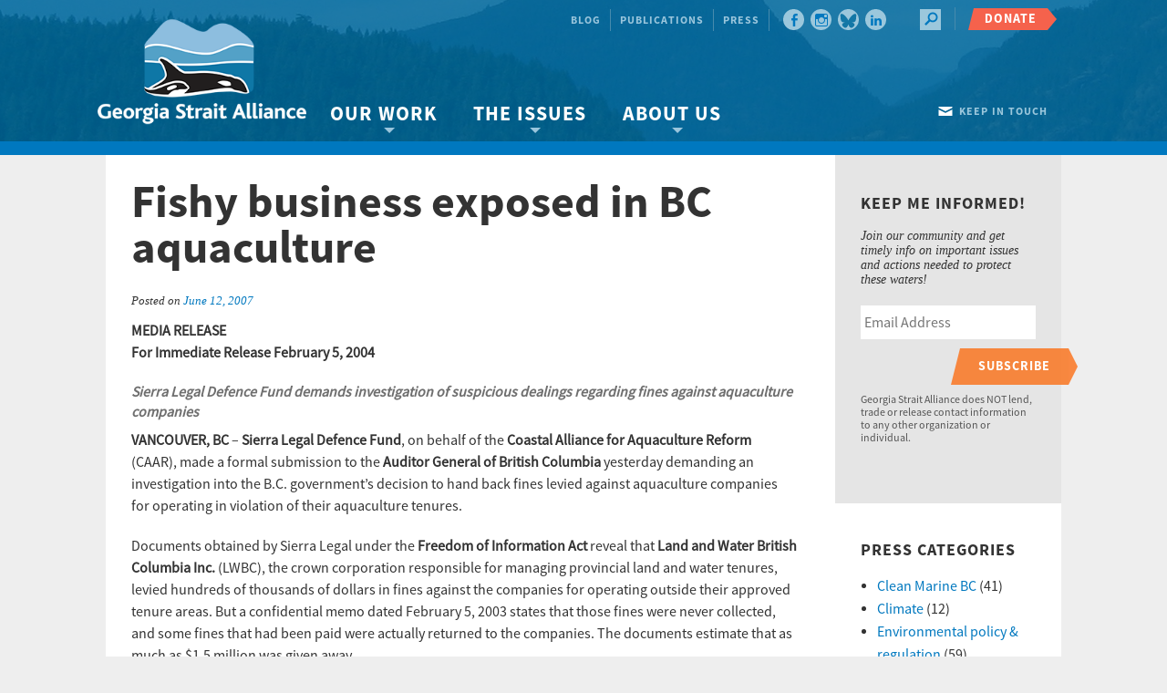

--- FILE ---
content_type: text/html; charset=UTF-8
request_url: https://georgiastrait.org/press/fishy-business-exposed-in-bc-aquaculture/
body_size: 21026
content:
<!DOCTYPE html>
<!--[if IE 8]>         <html class="no-js lt-ie9" lang="en" > <![endif]-->
<!--[if gt IE 8]><!--> <html class="no-js" lang="en" > <!--<![endif]-->
<head>
  
    <meta charset="UTF-8" />
<script type="text/javascript">
/* <![CDATA[ */
var gform;gform||(document.addEventListener("gform_main_scripts_loaded",function(){gform.scriptsLoaded=!0}),document.addEventListener("gform/theme/scripts_loaded",function(){gform.themeScriptsLoaded=!0}),window.addEventListener("DOMContentLoaded",function(){gform.domLoaded=!0}),gform={domLoaded:!1,scriptsLoaded:!1,themeScriptsLoaded:!1,isFormEditor:()=>"function"==typeof InitializeEditor,callIfLoaded:function(o){return!(!gform.domLoaded||!gform.scriptsLoaded||!gform.themeScriptsLoaded&&!gform.isFormEditor()||(gform.isFormEditor()&&console.warn("The use of gform.initializeOnLoaded() is deprecated in the form editor context and will be removed in Gravity Forms 3.1."),o(),0))},initializeOnLoaded:function(o){gform.callIfLoaded(o)||(document.addEventListener("gform_main_scripts_loaded",()=>{gform.scriptsLoaded=!0,gform.callIfLoaded(o)}),document.addEventListener("gform/theme/scripts_loaded",()=>{gform.themeScriptsLoaded=!0,gform.callIfLoaded(o)}),window.addEventListener("DOMContentLoaded",()=>{gform.domLoaded=!0,gform.callIfLoaded(o)}))},hooks:{action:{},filter:{}},addAction:function(o,r,e,t){gform.addHook("action",o,r,e,t)},addFilter:function(o,r,e,t){gform.addHook("filter",o,r,e,t)},doAction:function(o){gform.doHook("action",o,arguments)},applyFilters:function(o){return gform.doHook("filter",o,arguments)},removeAction:function(o,r){gform.removeHook("action",o,r)},removeFilter:function(o,r,e){gform.removeHook("filter",o,r,e)},addHook:function(o,r,e,t,n){null==gform.hooks[o][r]&&(gform.hooks[o][r]=[]);var d=gform.hooks[o][r];null==n&&(n=r+"_"+d.length),gform.hooks[o][r].push({tag:n,callable:e,priority:t=null==t?10:t})},doHook:function(r,o,e){var t;if(e=Array.prototype.slice.call(e,1),null!=gform.hooks[r][o]&&((o=gform.hooks[r][o]).sort(function(o,r){return o.priority-r.priority}),o.forEach(function(o){"function"!=typeof(t=o.callable)&&(t=window[t]),"action"==r?t.apply(null,e):e[0]=t.apply(null,e)})),"filter"==r)return e[0]},removeHook:function(o,r,t,n){var e;null!=gform.hooks[o][r]&&(e=(e=gform.hooks[o][r]).filter(function(o,r,e){return!!(null!=n&&n!=o.tag||null!=t&&t!=o.priority)}),gform.hooks[o][r]=e)}});
/* ]]> */
</script>


  	<!-- Set the viewport width to device width for mobile -->
    <meta name="viewport" content="initial-scale=1.6, maximum-scale=1.0, width=device-width"/>

    <!-- Schema.org Description -->
    <meta itemprop="name" content="">
    <meta itemprop="description" content="">    
    
    <!-- Setting favicon and Apple Touch Icon -->
    <link rel="apple-touch-icon" href="https://georgiastrait.org/wp-content/themes/georgiastrait/images/icons/apple-touch-icon-57x57.png"><link rel="apple-touch-icon" href="https://georgiastrait.org/wp-content/themes/georgiastrait/images/icons/apple-touch-icon-60x60.png"><link rel="apple-touch-icon" href="https://georgiastrait.org/wp-content/themes/georgiastrait/images/icons/apple-touch-icon-72x72.png"><link rel="apple-touch-icon" href="https://georgiastrait.org/wp-content/themes/georgiastrait/images/icons/apple-touch-icon-114x114.png"><link rel="apple-touch-icon" href="https://georgiastrait.org/wp-content/themes/georgiastrait/images/icons/apple-touch-icon-120x120.png"><link rel="apple-touch-icon" href="https://georgiastrait.org/wp-content/themes/georgiastrait/images/icons/apple-touch-icon-144x144.png"><link rel="apple-touch-icon" href="https://georgiastrait.org/wp-content/themes/georgiastrait/images/icons/apple-touch-icon-152x152.png"><link rel="shortcut icon" type="image/vnd.microsoft.icon" href="https://georgiastrait.org/wp-content/themes/georgiastrait/images/icons/favicon.ico">
    <!-- Apple Developer Options -->
    <meta name="apple-mobile-web-app-status-bar-style" content="black">
    <meta name="apple-mobile-web-app-capable" content="yes">
    
    <link rel="alternate" type="application/rss+xml" title="Georgia Strait Alliance" href="https://georgiastrait.org/feed/" />
    
    <title>Fishy business exposed in BC aquaculture&#8226; Georgia Strait AllianceGeorgia Strait Alliance</title>
    	
    <link rel="profile" href="http://gmpg.org/xfn/11" />
    <link rel="pingback" href="https://georgiastrait.org/xmlrpc.php" />



    <meta name='robots' content='index, follow, max-image-preview:large, max-snippet:-1, max-video-preview:-1' />

	<!-- This site is optimized with the Yoast SEO plugin v26.6 - https://yoast.com/wordpress/plugins/seo/ -->
	<link rel="canonical" href="https://georgiastrait.org/press/fishy-business-exposed-in-bc-aquaculture/" />
	<meta property="og:locale" content="en_US" />
	<meta property="og:type" content="article" />
	<meta property="og:title" content="Fishy business exposed in BC aquaculture&#8226; Georgia Strait Alliance" />
	<meta property="og:description" content="MEDIA RELEASEFor Immediate Release February 5, 2004 Continue reading &rarr;" />
	<meta property="og:url" content="https://georgiastrait.org/press/fishy-business-exposed-in-bc-aquaculture/" />
	<meta property="og:site_name" content="Georgia Strait Alliance" />
	<meta property="article:publisher" content="https://www.facebook.com/GeorgiaStraitBC/" />
	<meta property="article:modified_time" content="2015-04-13T14:03:49+00:00" />
	<meta property="og:image" content="https://georgiastrait.org/wp-content/uploads/2021/02/GSA-logo-no-tagline-.jpg" />
	<meta property="og:image:width" content="940" />
	<meta property="og:image:height" content="788" />
	<meta property="og:image:type" content="image/jpeg" />
	<meta name="twitter:card" content="summary_large_image" />
	<meta name="twitter:site" content="@GeorgiaStraitBC" />
	<meta name="twitter:label1" content="Est. reading time" />
	<meta name="twitter:data1" content="2 minutes" />
	<script type="application/ld+json" class="yoast-schema-graph">{"@context":"https://schema.org","@graph":[{"@type":"WebPage","@id":"https://georgiastrait.org/press/fishy-business-exposed-in-bc-aquaculture/","url":"https://georgiastrait.org/press/fishy-business-exposed-in-bc-aquaculture/","name":"Fishy business exposed in BC aquaculture&#8226; Georgia Strait Alliance","isPartOf":{"@id":"https://georgiastrait.org/#website"},"datePublished":"2007-06-12T13:51:02+00:00","dateModified":"2015-04-13T14:03:49+00:00","breadcrumb":{"@id":"https://georgiastrait.org/press/fishy-business-exposed-in-bc-aquaculture/#breadcrumb"},"inLanguage":"en-US","potentialAction":[{"@type":"ReadAction","target":["https://georgiastrait.org/press/fishy-business-exposed-in-bc-aquaculture/"]}]},{"@type":"BreadcrumbList","@id":"https://georgiastrait.org/press/fishy-business-exposed-in-bc-aquaculture/#breadcrumb","itemListElement":[{"@type":"ListItem","position":1,"name":"Home","item":"https://georgiastrait.org/"},{"@type":"ListItem","position":2,"name":"Press","item":"https://georgiastrait.org/press/"},{"@type":"ListItem","position":3,"name":"Fishy business exposed in BC aquaculture"}]},{"@type":"WebSite","@id":"https://georgiastrait.org/#website","url":"https://georgiastrait.org/","name":"Georgia Strait Alliance","description":"","publisher":{"@id":"https://georgiastrait.org/#organization"},"potentialAction":[{"@type":"SearchAction","target":{"@type":"EntryPoint","urlTemplate":"https://georgiastrait.org/?s={search_term_string}"},"query-input":{"@type":"PropertyValueSpecification","valueRequired":true,"valueName":"search_term_string"}}],"inLanguage":"en-US"},{"@type":"Organization","@id":"https://georgiastrait.org/#organization","name":"Georgia Strait Alliance","url":"https://georgiastrait.org/","logo":{"@type":"ImageObject","inLanguage":"en-US","@id":"https://georgiastrait.org/#/schema/logo/image/","url":"https://georgiastrait.org/wp-content/uploads/2021/02/GSA-logo-no-tagline-.jpg","contentUrl":"https://georgiastrait.org/wp-content/uploads/2021/02/GSA-logo-no-tagline-.jpg","width":940,"height":788,"caption":"Georgia Strait Alliance"},"image":{"@id":"https://georgiastrait.org/#/schema/logo/image/"},"sameAs":["https://www.facebook.com/GeorgiaStraitBC/","https://x.com/GeorgiaStraitBC","https://www.instagram.com/georgiastraitbc/"]}]}</script>
	<!-- / Yoast SEO plugin. -->


<link rel='dns-prefetch' href='//a.omappapi.com' />
<link rel='dns-prefetch' href='//cdnjs.cloudflare.com' />
<link rel="alternate" type="application/rss+xml" title="Georgia Strait Alliance &raquo; Feed" href="https://georgiastrait.org/feed/" />
<link rel="alternate" type="application/rss+xml" title="Georgia Strait Alliance &raquo; Comments Feed" href="https://georgiastrait.org/comments/feed/" />
<link rel="alternate" title="oEmbed (JSON)" type="application/json+oembed" href="https://georgiastrait.org/wp-json/oembed/1.0/embed?url=https%3A%2F%2Fgeorgiastrait.org%2Fpress%2Ffishy-business-exposed-in-bc-aquaculture%2F" />
<link rel="alternate" title="oEmbed (XML)" type="text/xml+oembed" href="https://georgiastrait.org/wp-json/oembed/1.0/embed?url=https%3A%2F%2Fgeorgiastrait.org%2Fpress%2Ffishy-business-exposed-in-bc-aquaculture%2F&#038;format=xml" />
		<!-- This site uses the Google Analytics by MonsterInsights plugin v9.11.0 - Using Analytics tracking - https://www.monsterinsights.com/ -->
							<script src="//www.googletagmanager.com/gtag/js?id=G-2SWD615PZK"  data-cfasync="false" data-wpfc-render="false" type="text/javascript" async></script>
			<script data-cfasync="false" data-wpfc-render="false" type="text/javascript">
				var mi_version = '9.11.0';
				var mi_track_user = true;
				var mi_no_track_reason = '';
								var MonsterInsightsDefaultLocations = {"page_location":"https:\/\/georgiastrait.org\/press\/fishy-business-exposed-in-bc-aquaculture\/"};
								if ( typeof MonsterInsightsPrivacyGuardFilter === 'function' ) {
					var MonsterInsightsLocations = (typeof MonsterInsightsExcludeQuery === 'object') ? MonsterInsightsPrivacyGuardFilter( MonsterInsightsExcludeQuery ) : MonsterInsightsPrivacyGuardFilter( MonsterInsightsDefaultLocations );
				} else {
					var MonsterInsightsLocations = (typeof MonsterInsightsExcludeQuery === 'object') ? MonsterInsightsExcludeQuery : MonsterInsightsDefaultLocations;
				}

								var disableStrs = [
										'ga-disable-G-2SWD615PZK',
									];

				/* Function to detect opted out users */
				function __gtagTrackerIsOptedOut() {
					for (var index = 0; index < disableStrs.length; index++) {
						if (document.cookie.indexOf(disableStrs[index] + '=true') > -1) {
							return true;
						}
					}

					return false;
				}

				/* Disable tracking if the opt-out cookie exists. */
				if (__gtagTrackerIsOptedOut()) {
					for (var index = 0; index < disableStrs.length; index++) {
						window[disableStrs[index]] = true;
					}
				}

				/* Opt-out function */
				function __gtagTrackerOptout() {
					for (var index = 0; index < disableStrs.length; index++) {
						document.cookie = disableStrs[index] + '=true; expires=Thu, 31 Dec 2099 23:59:59 UTC; path=/';
						window[disableStrs[index]] = true;
					}
				}

				if ('undefined' === typeof gaOptout) {
					function gaOptout() {
						__gtagTrackerOptout();
					}
				}
								window.dataLayer = window.dataLayer || [];

				window.MonsterInsightsDualTracker = {
					helpers: {},
					trackers: {},
				};
				if (mi_track_user) {
					function __gtagDataLayer() {
						dataLayer.push(arguments);
					}

					function __gtagTracker(type, name, parameters) {
						if (!parameters) {
							parameters = {};
						}

						if (parameters.send_to) {
							__gtagDataLayer.apply(null, arguments);
							return;
						}

						if (type === 'event') {
														parameters.send_to = monsterinsights_frontend.v4_id;
							var hookName = name;
							if (typeof parameters['event_category'] !== 'undefined') {
								hookName = parameters['event_category'] + ':' + name;
							}

							if (typeof MonsterInsightsDualTracker.trackers[hookName] !== 'undefined') {
								MonsterInsightsDualTracker.trackers[hookName](parameters);
							} else {
								__gtagDataLayer('event', name, parameters);
							}
							
						} else {
							__gtagDataLayer.apply(null, arguments);
						}
					}

					__gtagTracker('js', new Date());
					__gtagTracker('set', {
						'developer_id.dZGIzZG': true,
											});
					if ( MonsterInsightsLocations.page_location ) {
						__gtagTracker('set', MonsterInsightsLocations);
					}
										__gtagTracker('config', 'G-2SWD615PZK', {"forceSSL":"true"} );
										window.gtag = __gtagTracker;										(function () {
						/* https://developers.google.com/analytics/devguides/collection/analyticsjs/ */
						/* ga and __gaTracker compatibility shim. */
						var noopfn = function () {
							return null;
						};
						var newtracker = function () {
							return new Tracker();
						};
						var Tracker = function () {
							return null;
						};
						var p = Tracker.prototype;
						p.get = noopfn;
						p.set = noopfn;
						p.send = function () {
							var args = Array.prototype.slice.call(arguments);
							args.unshift('send');
							__gaTracker.apply(null, args);
						};
						var __gaTracker = function () {
							var len = arguments.length;
							if (len === 0) {
								return;
							}
							var f = arguments[len - 1];
							if (typeof f !== 'object' || f === null || typeof f.hitCallback !== 'function') {
								if ('send' === arguments[0]) {
									var hitConverted, hitObject = false, action;
									if ('event' === arguments[1]) {
										if ('undefined' !== typeof arguments[3]) {
											hitObject = {
												'eventAction': arguments[3],
												'eventCategory': arguments[2],
												'eventLabel': arguments[4],
												'value': arguments[5] ? arguments[5] : 1,
											}
										}
									}
									if ('pageview' === arguments[1]) {
										if ('undefined' !== typeof arguments[2]) {
											hitObject = {
												'eventAction': 'page_view',
												'page_path': arguments[2],
											}
										}
									}
									if (typeof arguments[2] === 'object') {
										hitObject = arguments[2];
									}
									if (typeof arguments[5] === 'object') {
										Object.assign(hitObject, arguments[5]);
									}
									if ('undefined' !== typeof arguments[1].hitType) {
										hitObject = arguments[1];
										if ('pageview' === hitObject.hitType) {
											hitObject.eventAction = 'page_view';
										}
									}
									if (hitObject) {
										action = 'timing' === arguments[1].hitType ? 'timing_complete' : hitObject.eventAction;
										hitConverted = mapArgs(hitObject);
										__gtagTracker('event', action, hitConverted);
									}
								}
								return;
							}

							function mapArgs(args) {
								var arg, hit = {};
								var gaMap = {
									'eventCategory': 'event_category',
									'eventAction': 'event_action',
									'eventLabel': 'event_label',
									'eventValue': 'event_value',
									'nonInteraction': 'non_interaction',
									'timingCategory': 'event_category',
									'timingVar': 'name',
									'timingValue': 'value',
									'timingLabel': 'event_label',
									'page': 'page_path',
									'location': 'page_location',
									'title': 'page_title',
									'referrer' : 'page_referrer',
								};
								for (arg in args) {
																		if (!(!args.hasOwnProperty(arg) || !gaMap.hasOwnProperty(arg))) {
										hit[gaMap[arg]] = args[arg];
									} else {
										hit[arg] = args[arg];
									}
								}
								return hit;
							}

							try {
								f.hitCallback();
							} catch (ex) {
							}
						};
						__gaTracker.create = newtracker;
						__gaTracker.getByName = newtracker;
						__gaTracker.getAll = function () {
							return [];
						};
						__gaTracker.remove = noopfn;
						__gaTracker.loaded = true;
						window['__gaTracker'] = __gaTracker;
					})();
									} else {
										console.log("");
					(function () {
						function __gtagTracker() {
							return null;
						}

						window['__gtagTracker'] = __gtagTracker;
						window['gtag'] = __gtagTracker;
					})();
									}
			</script>
							<!-- / Google Analytics by MonsterInsights -->
		<style id='wp-img-auto-sizes-contain-inline-css' type='text/css'>
img:is([sizes=auto i],[sizes^="auto," i]){contain-intrinsic-size:3000px 1500px}
/*# sourceURL=wp-img-auto-sizes-contain-inline-css */
</style>
<style id='wp-emoji-styles-inline-css' type='text/css'>

	img.wp-smiley, img.emoji {
		display: inline !important;
		border: none !important;
		box-shadow: none !important;
		height: 1em !important;
		width: 1em !important;
		margin: 0 0.07em !important;
		vertical-align: -0.1em !important;
		background: none !important;
		padding: 0 !important;
	}
/*# sourceURL=wp-emoji-styles-inline-css */
</style>
<style id='wp-block-library-inline-css' type='text/css'>
:root{--wp-block-synced-color:#7a00df;--wp-block-synced-color--rgb:122,0,223;--wp-bound-block-color:var(--wp-block-synced-color);--wp-editor-canvas-background:#ddd;--wp-admin-theme-color:#007cba;--wp-admin-theme-color--rgb:0,124,186;--wp-admin-theme-color-darker-10:#006ba1;--wp-admin-theme-color-darker-10--rgb:0,107,160.5;--wp-admin-theme-color-darker-20:#005a87;--wp-admin-theme-color-darker-20--rgb:0,90,135;--wp-admin-border-width-focus:2px}@media (min-resolution:192dpi){:root{--wp-admin-border-width-focus:1.5px}}.wp-element-button{cursor:pointer}:root .has-very-light-gray-background-color{background-color:#eee}:root .has-very-dark-gray-background-color{background-color:#313131}:root .has-very-light-gray-color{color:#eee}:root .has-very-dark-gray-color{color:#313131}:root .has-vivid-green-cyan-to-vivid-cyan-blue-gradient-background{background:linear-gradient(135deg,#00d084,#0693e3)}:root .has-purple-crush-gradient-background{background:linear-gradient(135deg,#34e2e4,#4721fb 50%,#ab1dfe)}:root .has-hazy-dawn-gradient-background{background:linear-gradient(135deg,#faaca8,#dad0ec)}:root .has-subdued-olive-gradient-background{background:linear-gradient(135deg,#fafae1,#67a671)}:root .has-atomic-cream-gradient-background{background:linear-gradient(135deg,#fdd79a,#004a59)}:root .has-nightshade-gradient-background{background:linear-gradient(135deg,#330968,#31cdcf)}:root .has-midnight-gradient-background{background:linear-gradient(135deg,#020381,#2874fc)}:root{--wp--preset--font-size--normal:16px;--wp--preset--font-size--huge:42px}.has-regular-font-size{font-size:1em}.has-larger-font-size{font-size:2.625em}.has-normal-font-size{font-size:var(--wp--preset--font-size--normal)}.has-huge-font-size{font-size:var(--wp--preset--font-size--huge)}.has-text-align-center{text-align:center}.has-text-align-left{text-align:left}.has-text-align-right{text-align:right}.has-fit-text{white-space:nowrap!important}#end-resizable-editor-section{display:none}.aligncenter{clear:both}.items-justified-left{justify-content:flex-start}.items-justified-center{justify-content:center}.items-justified-right{justify-content:flex-end}.items-justified-space-between{justify-content:space-between}.screen-reader-text{border:0;clip-path:inset(50%);height:1px;margin:-1px;overflow:hidden;padding:0;position:absolute;width:1px;word-wrap:normal!important}.screen-reader-text:focus{background-color:#ddd;clip-path:none;color:#444;display:block;font-size:1em;height:auto;left:5px;line-height:normal;padding:15px 23px 14px;text-decoration:none;top:5px;width:auto;z-index:100000}html :where(.has-border-color){border-style:solid}html :where([style*=border-top-color]){border-top-style:solid}html :where([style*=border-right-color]){border-right-style:solid}html :where([style*=border-bottom-color]){border-bottom-style:solid}html :where([style*=border-left-color]){border-left-style:solid}html :where([style*=border-width]){border-style:solid}html :where([style*=border-top-width]){border-top-style:solid}html :where([style*=border-right-width]){border-right-style:solid}html :where([style*=border-bottom-width]){border-bottom-style:solid}html :where([style*=border-left-width]){border-left-style:solid}html :where(img[class*=wp-image-]){height:auto;max-width:100%}:where(figure){margin:0 0 1em}html :where(.is-position-sticky){--wp-admin--admin-bar--position-offset:var(--wp-admin--admin-bar--height,0px)}@media screen and (max-width:600px){html :where(.is-position-sticky){--wp-admin--admin-bar--position-offset:0px}}

/*# sourceURL=wp-block-library-inline-css */
</style><style id='global-styles-inline-css' type='text/css'>
:root{--wp--preset--aspect-ratio--square: 1;--wp--preset--aspect-ratio--4-3: 4/3;--wp--preset--aspect-ratio--3-4: 3/4;--wp--preset--aspect-ratio--3-2: 3/2;--wp--preset--aspect-ratio--2-3: 2/3;--wp--preset--aspect-ratio--16-9: 16/9;--wp--preset--aspect-ratio--9-16: 9/16;--wp--preset--color--black: #000000;--wp--preset--color--cyan-bluish-gray: #abb8c3;--wp--preset--color--white: #ffffff;--wp--preset--color--pale-pink: #f78da7;--wp--preset--color--vivid-red: #cf2e2e;--wp--preset--color--luminous-vivid-orange: #ff6900;--wp--preset--color--luminous-vivid-amber: #fcb900;--wp--preset--color--light-green-cyan: #7bdcb5;--wp--preset--color--vivid-green-cyan: #00d084;--wp--preset--color--pale-cyan-blue: #8ed1fc;--wp--preset--color--vivid-cyan-blue: #0693e3;--wp--preset--color--vivid-purple: #9b51e0;--wp--preset--gradient--vivid-cyan-blue-to-vivid-purple: linear-gradient(135deg,rgb(6,147,227) 0%,rgb(155,81,224) 100%);--wp--preset--gradient--light-green-cyan-to-vivid-green-cyan: linear-gradient(135deg,rgb(122,220,180) 0%,rgb(0,208,130) 100%);--wp--preset--gradient--luminous-vivid-amber-to-luminous-vivid-orange: linear-gradient(135deg,rgb(252,185,0) 0%,rgb(255,105,0) 100%);--wp--preset--gradient--luminous-vivid-orange-to-vivid-red: linear-gradient(135deg,rgb(255,105,0) 0%,rgb(207,46,46) 100%);--wp--preset--gradient--very-light-gray-to-cyan-bluish-gray: linear-gradient(135deg,rgb(238,238,238) 0%,rgb(169,184,195) 100%);--wp--preset--gradient--cool-to-warm-spectrum: linear-gradient(135deg,rgb(74,234,220) 0%,rgb(151,120,209) 20%,rgb(207,42,186) 40%,rgb(238,44,130) 60%,rgb(251,105,98) 80%,rgb(254,248,76) 100%);--wp--preset--gradient--blush-light-purple: linear-gradient(135deg,rgb(255,206,236) 0%,rgb(152,150,240) 100%);--wp--preset--gradient--blush-bordeaux: linear-gradient(135deg,rgb(254,205,165) 0%,rgb(254,45,45) 50%,rgb(107,0,62) 100%);--wp--preset--gradient--luminous-dusk: linear-gradient(135deg,rgb(255,203,112) 0%,rgb(199,81,192) 50%,rgb(65,88,208) 100%);--wp--preset--gradient--pale-ocean: linear-gradient(135deg,rgb(255,245,203) 0%,rgb(182,227,212) 50%,rgb(51,167,181) 100%);--wp--preset--gradient--electric-grass: linear-gradient(135deg,rgb(202,248,128) 0%,rgb(113,206,126) 100%);--wp--preset--gradient--midnight: linear-gradient(135deg,rgb(2,3,129) 0%,rgb(40,116,252) 100%);--wp--preset--font-size--small: 13px;--wp--preset--font-size--medium: 20px;--wp--preset--font-size--large: 36px;--wp--preset--font-size--x-large: 42px;--wp--preset--spacing--20: 0.44rem;--wp--preset--spacing--30: 0.67rem;--wp--preset--spacing--40: 1rem;--wp--preset--spacing--50: 1.5rem;--wp--preset--spacing--60: 2.25rem;--wp--preset--spacing--70: 3.38rem;--wp--preset--spacing--80: 5.06rem;--wp--preset--shadow--natural: 6px 6px 9px rgba(0, 0, 0, 0.2);--wp--preset--shadow--deep: 12px 12px 50px rgba(0, 0, 0, 0.4);--wp--preset--shadow--sharp: 6px 6px 0px rgba(0, 0, 0, 0.2);--wp--preset--shadow--outlined: 6px 6px 0px -3px rgb(255, 255, 255), 6px 6px rgb(0, 0, 0);--wp--preset--shadow--crisp: 6px 6px 0px rgb(0, 0, 0);}:where(.is-layout-flex){gap: 0.5em;}:where(.is-layout-grid){gap: 0.5em;}body .is-layout-flex{display: flex;}.is-layout-flex{flex-wrap: wrap;align-items: center;}.is-layout-flex > :is(*, div){margin: 0;}body .is-layout-grid{display: grid;}.is-layout-grid > :is(*, div){margin: 0;}:where(.wp-block-columns.is-layout-flex){gap: 2em;}:where(.wp-block-columns.is-layout-grid){gap: 2em;}:where(.wp-block-post-template.is-layout-flex){gap: 1.25em;}:where(.wp-block-post-template.is-layout-grid){gap: 1.25em;}.has-black-color{color: var(--wp--preset--color--black) !important;}.has-cyan-bluish-gray-color{color: var(--wp--preset--color--cyan-bluish-gray) !important;}.has-white-color{color: var(--wp--preset--color--white) !important;}.has-pale-pink-color{color: var(--wp--preset--color--pale-pink) !important;}.has-vivid-red-color{color: var(--wp--preset--color--vivid-red) !important;}.has-luminous-vivid-orange-color{color: var(--wp--preset--color--luminous-vivid-orange) !important;}.has-luminous-vivid-amber-color{color: var(--wp--preset--color--luminous-vivid-amber) !important;}.has-light-green-cyan-color{color: var(--wp--preset--color--light-green-cyan) !important;}.has-vivid-green-cyan-color{color: var(--wp--preset--color--vivid-green-cyan) !important;}.has-pale-cyan-blue-color{color: var(--wp--preset--color--pale-cyan-blue) !important;}.has-vivid-cyan-blue-color{color: var(--wp--preset--color--vivid-cyan-blue) !important;}.has-vivid-purple-color{color: var(--wp--preset--color--vivid-purple) !important;}.has-black-background-color{background-color: var(--wp--preset--color--black) !important;}.has-cyan-bluish-gray-background-color{background-color: var(--wp--preset--color--cyan-bluish-gray) !important;}.has-white-background-color{background-color: var(--wp--preset--color--white) !important;}.has-pale-pink-background-color{background-color: var(--wp--preset--color--pale-pink) !important;}.has-vivid-red-background-color{background-color: var(--wp--preset--color--vivid-red) !important;}.has-luminous-vivid-orange-background-color{background-color: var(--wp--preset--color--luminous-vivid-orange) !important;}.has-luminous-vivid-amber-background-color{background-color: var(--wp--preset--color--luminous-vivid-amber) !important;}.has-light-green-cyan-background-color{background-color: var(--wp--preset--color--light-green-cyan) !important;}.has-vivid-green-cyan-background-color{background-color: var(--wp--preset--color--vivid-green-cyan) !important;}.has-pale-cyan-blue-background-color{background-color: var(--wp--preset--color--pale-cyan-blue) !important;}.has-vivid-cyan-blue-background-color{background-color: var(--wp--preset--color--vivid-cyan-blue) !important;}.has-vivid-purple-background-color{background-color: var(--wp--preset--color--vivid-purple) !important;}.has-black-border-color{border-color: var(--wp--preset--color--black) !important;}.has-cyan-bluish-gray-border-color{border-color: var(--wp--preset--color--cyan-bluish-gray) !important;}.has-white-border-color{border-color: var(--wp--preset--color--white) !important;}.has-pale-pink-border-color{border-color: var(--wp--preset--color--pale-pink) !important;}.has-vivid-red-border-color{border-color: var(--wp--preset--color--vivid-red) !important;}.has-luminous-vivid-orange-border-color{border-color: var(--wp--preset--color--luminous-vivid-orange) !important;}.has-luminous-vivid-amber-border-color{border-color: var(--wp--preset--color--luminous-vivid-amber) !important;}.has-light-green-cyan-border-color{border-color: var(--wp--preset--color--light-green-cyan) !important;}.has-vivid-green-cyan-border-color{border-color: var(--wp--preset--color--vivid-green-cyan) !important;}.has-pale-cyan-blue-border-color{border-color: var(--wp--preset--color--pale-cyan-blue) !important;}.has-vivid-cyan-blue-border-color{border-color: var(--wp--preset--color--vivid-cyan-blue) !important;}.has-vivid-purple-border-color{border-color: var(--wp--preset--color--vivid-purple) !important;}.has-vivid-cyan-blue-to-vivid-purple-gradient-background{background: var(--wp--preset--gradient--vivid-cyan-blue-to-vivid-purple) !important;}.has-light-green-cyan-to-vivid-green-cyan-gradient-background{background: var(--wp--preset--gradient--light-green-cyan-to-vivid-green-cyan) !important;}.has-luminous-vivid-amber-to-luminous-vivid-orange-gradient-background{background: var(--wp--preset--gradient--luminous-vivid-amber-to-luminous-vivid-orange) !important;}.has-luminous-vivid-orange-to-vivid-red-gradient-background{background: var(--wp--preset--gradient--luminous-vivid-orange-to-vivid-red) !important;}.has-very-light-gray-to-cyan-bluish-gray-gradient-background{background: var(--wp--preset--gradient--very-light-gray-to-cyan-bluish-gray) !important;}.has-cool-to-warm-spectrum-gradient-background{background: var(--wp--preset--gradient--cool-to-warm-spectrum) !important;}.has-blush-light-purple-gradient-background{background: var(--wp--preset--gradient--blush-light-purple) !important;}.has-blush-bordeaux-gradient-background{background: var(--wp--preset--gradient--blush-bordeaux) !important;}.has-luminous-dusk-gradient-background{background: var(--wp--preset--gradient--luminous-dusk) !important;}.has-pale-ocean-gradient-background{background: var(--wp--preset--gradient--pale-ocean) !important;}.has-electric-grass-gradient-background{background: var(--wp--preset--gradient--electric-grass) !important;}.has-midnight-gradient-background{background: var(--wp--preset--gradient--midnight) !important;}.has-small-font-size{font-size: var(--wp--preset--font-size--small) !important;}.has-medium-font-size{font-size: var(--wp--preset--font-size--medium) !important;}.has-large-font-size{font-size: var(--wp--preset--font-size--large) !important;}.has-x-large-font-size{font-size: var(--wp--preset--font-size--x-large) !important;}
/*# sourceURL=global-styles-inline-css */
</style>

<style id='classic-theme-styles-inline-css' type='text/css'>
/*! This file is auto-generated */
.wp-block-button__link{color:#fff;background-color:#32373c;border-radius:9999px;box-shadow:none;text-decoration:none;padding:calc(.667em + 2px) calc(1.333em + 2px);font-size:1.125em}.wp-block-file__button{background:#32373c;color:#fff;text-decoration:none}
/*# sourceURL=/wp-includes/css/classic-themes.min.css */
</style>
<link rel='stylesheet' id='spu-public-css-css' href='https://georgiastrait.org/wp-content/plugins/popups/public/assets/css/public.css?ver=1.9.3.8' type='text/css' media='all' />
<link rel='stylesheet' id='gforms_reset_css-css' href='https://georgiastrait.org/wp-content/plugins/gravityforms/legacy/css/formreset.min.css?ver=2.9.24' type='text/css' media='all' />
<link rel='stylesheet' id='gforms_formsmain_css-css' href='https://georgiastrait.org/wp-content/plugins/gravityforms/legacy/css/formsmain.min.css?ver=2.9.24' type='text/css' media='all' />
<link rel='stylesheet' id='gforms_ready_class_css-css' href='https://georgiastrait.org/wp-content/plugins/gravityforms/legacy/css/readyclass.min.css?ver=2.9.24' type='text/css' media='all' />
<link rel='stylesheet' id='gforms_browsers_css-css' href='https://georgiastrait.org/wp-content/plugins/gravityforms/legacy/css/browsers.min.css?ver=2.9.24' type='text/css' media='all' />
<link rel='stylesheet' id='all-css' href='https://georgiastrait.org/wp-content/themes/georgiastrait/css/app.css?ver=6.9' type='text/css' media='all' />
<link rel='stylesheet' id='tablepress-default-css' href='https://georgiastrait.org/wp-content/tablepress-combined.min.css?ver=62' type='text/css' media='all' />
<link rel='stylesheet' id='addthis_all_pages-css' href='https://georgiastrait.org/wp-content/plugins/addthis/frontend/build/addthis_wordpress_public.min.css?ver=6.9' type='text/css' media='all' />
<script type="text/javascript" src="https://georgiastrait.org/wp-content/plugins/google-analytics-for-wordpress/assets/js/frontend-gtag.min.js?ver=9.11.0" id="monsterinsights-frontend-script-js" async="async" data-wp-strategy="async"></script>
<script data-cfasync="false" data-wpfc-render="false" type="text/javascript" id='monsterinsights-frontend-script-js-extra'>/* <![CDATA[ */
var monsterinsights_frontend = {"js_events_tracking":"true","download_extensions":"doc,pdf,ppt,zip,xls,docx,xlsx,pptx","inbound_paths":"[]","home_url":"https:\/\/georgiastrait.org","hash_tracking":"false","v4_id":"G-2SWD615PZK"};/* ]]> */
</script>
<script type="text/javascript" src="https://georgiastrait.org/wp-includes/js/jquery/jquery.min.js?ver=3.7.1" id="jquery-core-js"></script>
<script type="text/javascript" src="https://georgiastrait.org/wp-includes/js/jquery/jquery-migrate.min.js?ver=3.4.1" id="jquery-migrate-js"></script>
<script type="text/javascript" defer='defer' src="https://georgiastrait.org/wp-content/plugins/gravityforms/js/jquery.json.min.js?ver=2.9.24" id="gform_json-js"></script>
<script type="text/javascript" id="gform_gravityforms-js-extra">
/* <![CDATA[ */
var gf_global = {"gf_currency_config":{"name":"U.S. Dollar","symbol_left":"$","symbol_right":"","symbol_padding":"","thousand_separator":",","decimal_separator":".","decimals":2,"code":"USD"},"base_url":"https://georgiastrait.org/wp-content/plugins/gravityforms","number_formats":[],"spinnerUrl":"https://georgiastrait.org/wp-content/plugins/gravityforms/images/spinner.svg","version_hash":"cf38ff15b24498becf887b29a8f071f1","strings":{"newRowAdded":"New row added.","rowRemoved":"Row removed","formSaved":"The form has been saved.  The content contains the link to return and complete the form."}};
var gform_i18n = {"datepicker":{"days":{"monday":"Mo","tuesday":"Tu","wednesday":"We","thursday":"Th","friday":"Fr","saturday":"Sa","sunday":"Su"},"months":{"january":"January","february":"February","march":"March","april":"April","may":"May","june":"June","july":"July","august":"August","september":"September","october":"October","november":"November","december":"December"},"firstDay":1,"iconText":"Select date"}};
var gf_legacy_multi = {"22":"1"};
var gform_gravityforms = {"strings":{"invalid_file_extension":"This type of file is not allowed. Must be one of the following:","delete_file":"Delete this file","in_progress":"in progress","file_exceeds_limit":"File exceeds size limit","illegal_extension":"This type of file is not allowed.","max_reached":"Maximum number of files reached","unknown_error":"There was a problem while saving the file on the server","currently_uploading":"Please wait for the uploading to complete","cancel":"Cancel","cancel_upload":"Cancel this upload","cancelled":"Cancelled","error":"Error","message":"Message"},"vars":{"images_url":"https://georgiastrait.org/wp-content/plugins/gravityforms/images"}};
//# sourceURL=gform_gravityforms-js-extra
/* ]]> */
</script>
<script type="text/javascript" id="gform_gravityforms-js-before">
/* <![CDATA[ */

//# sourceURL=gform_gravityforms-js-before
/* ]]> */
</script>
<script type="text/javascript" defer='defer' src="https://georgiastrait.org/wp-content/plugins/gravityforms/js/gravityforms.min.js?ver=2.9.24" id="gform_gravityforms-js"></script>
<script type="text/javascript" defer='defer' src="https://georgiastrait.org/wp-content/plugins/gravityforms/assets/js/dist/utils.min.js?ver=48a3755090e76a154853db28fc254681" id="gform_gravityforms_utils-js"></script>
<script type="text/javascript" src="https://georgiastrait.org/wp-content/themes/georgiastrait/script.js?ver=6.9" id="foundation-app-js"></script>
<script type="text/javascript" src="//cdnjs.cloudflare.com/ajax/libs/jquery-easing/1.4.1/jquery.easing.min.js?ver=6.9" id="jquery-easing-js"></script>
<link rel="https://api.w.org/" href="https://georgiastrait.org/wp-json/" /><link rel="EditURI" type="application/rsd+xml" title="RSD" href="https://georgiastrait.org/xmlrpc.php?rsd" />

<link rel='shortlink' href='https://georgiastrait.org/?p=3114' />

<!-- Dynamic Widgets by QURL loaded - http://www.dynamic-widgets.com //-->
		<style type="text/css" id="wp-custom-css">
			/*
You can add your own CSS here.

Click the help icon above to learn more.
*/
aside ul {
  list-style-position: outside !important;
}

#menu-social-media-icons #menu-item-23693 a:before {
    content: "\f215" !important;
}
@media (min-width: 801px) {
	#header-wrapper {
			height: 170px;
	}
}
#sidebar-right #gform_widget-109 form input {
		width: 100%;
}

#branding img.logo {
	 	height: auto;
    margin: -2.375rem 0 0;
	width: 23% !important;
}

@media only screen and (max-width: 450px) {
#branding img.logo {
    height: auto;
    margin: -0.375rem 0 0;
    width: 30% !important;
}
}
.captcha-container {
	width: 100%;
}
#input_43_6 > div,
#input_43_6 > div > div {
	width: 100% !important;
}
#input_43_6 > div iframe {
	max-width: 100% !important;
}

/* Custom CSS For Form 43 */
form#gform_43 button.subscribe-button[type="submit"] {
    float: right;
    margin: 0 -1.825rem 14px 0;
    background-color: rgba(251, 110, 21, 0.8);
    position: relative;
    -webkit-transition: background-color 200ms linear;
    -ms-transition: background-color 200ms linear;
    transition: background-color 200ms linear;
}
form#gform_43 button.subscribe-button[type="submit"]::before {
    border-color: rgba(251, 110, 21, 0.8);
    -webkit-transition: border-color 200ms linear;
    -ms-transition: border-color 200ms linear;
    transition: border-color 200ms linear;   
}
form#gform_43 button.subscribe-button[type="submit"]::after {
    border-color: rgba(251, 110, 21, 0.8);
    -webkit-transition: border-color 200ms linear;
    -ms-transition: border-color 200ms linear;
    transition: border-color 200ms linear;
}
form#gform_43 button.subscribe-button[type="submit"]:hover {
    background-color: #FDD06E;
}
form#gform_43 button.subscribe-button[type="submit"]:hover::before {
    border-color: #FDD06E;
}
form#gform_43 button.subscribe-button[type="submit"]:hover::after {
    border-color: #FDD06E;
}
form#gform_43 #gform_submit_button_43 {
    display: none !important;
}

#menu-social-media-icons {
    display: flex;
}
#menu-social-media-icons li {
    margin-right: 7px;
}
#menu-social-media-icons li a[href*="bsky.app"]::before{
    content: url(/wp-content/themes/georgiastrait/images/25.Bluesky-GSA_website_social_menu.svg);
    top: 4px;
}
#menu-social-media-icons li a[href*="linkedin.com"]::before{
    content: '\f207';
}		</style>
		
        <link rel="stylesheet" type="text/css" media="all" href="https://georgiastrait.org/wp-content/themes/georgiastrait/style.css" />
    
      <link rel='stylesheet' id='slick-css-css' href='https://georgiastrait.org/wp-content/plugins/re_gsa_carousel/assets/slick/slick.css?ver=6.9' type='text/css' media='all' />
<link rel='stylesheet' id='re-gsa-carousel-links-css-css' href='https://georgiastrait.org/wp-content/plugins/re_gsa_carousel/assets/css/re_gsa_carousel_links.min.css?ver=6.9' type='text/css' media='all' />
</head>
<body class="wp-singular press-template-default single single-press postid-3114 wp-theme-cogito_wp wp-child-theme-georgiastrait singular">

    
  	
  <div id="page" class="hfeed container" role="main">
  
  
	<nav class="skiplink"><a href="#skipcontent">Skip Content? &darr;</a></nav>

    <nav id="mobile-nav" class="reveal-modal" data-reveal>
    <div class="menu-mobile-menu-container"><ul id="menu-mobile-menu" class="mobile-nav"><li class="divider"></li><li id="menu-item-2186" class="menu-item menu-item-type-post_type menu-item-object-page menu-item-has-children has-dropdown menu-item-2186"><a href="https://georgiastrait.org/work/">Our Work</a>
<ul class="sub-menu dropdown">
	<li id="menu-item-21915" class="menu-item menu-item-type-post_type menu-item-object-page menu-item-21915"><a href="https://georgiastrait.org/work/species-at-risk/">Biodiversity protection</a></li>
	<li id="menu-item-2218" class="menu-item menu-item-type-post_type menu-item-object-page menu-item-2218"><a href="https://georgiastrait.org/work/cleanmarinebc-3/">Clean Marine BC</a></li>
	<li id="menu-item-23845" class="menu-item menu-item-type-post_type menu-item-object-page menu-item-23845"><a href="https://georgiastrait.org/work/marine-planning/">Marine Planning</a></li>
</ul>
</li>
<li class="divider"></li><li id="menu-item-2187" class="menu-item menu-item-type-post_type menu-item-object-page menu-item-has-children has-dropdown menu-item-2187"><a href="https://georgiastrait.org/issues/">The Issues</a>
<ul class="sub-menu dropdown">
	<li id="menu-item-2219" class="menu-item menu-item-type-post_type menu-item-object-page menu-item-2219"><a href="https://georgiastrait.org/issues/about-the-strait-2/">About the Strait</a></li>
	<li id="menu-item-20577" class="menu-item menu-item-type-post_type menu-item-object-page menu-item-20577"><a href="https://georgiastrait.org/work/species-at-risk/">Species &#038; habitat protection</a></li>
	<li id="menu-item-2220" class="menu-item menu-item-type-post_type menu-item-object-page menu-item-2220"><a href="https://georgiastrait.org/issues/climate-change/">Climate change</a></li>
	<li id="menu-item-2221" class="menu-item menu-item-type-post_type menu-item-object-page menu-item-2221"><a href="https://georgiastrait.org/issues/other-issues/">Other Issues</a></li>
</ul>
</li>
<li class="divider"></li><li id="menu-item-2181" class="menu-item menu-item-type-post_type menu-item-object-page menu-item-2181"><a href="https://georgiastrait.org/about-us/">About Us</a></li>
<li class="divider"></li><li id="menu-item-22817" class="menu-item menu-item-type-post_type menu-item-object-page menu-item-22817"><a href="https://georgiastrait.org/about-us/get-involved/">Get Involved</a></li>
<li class="divider"></li><li id="menu-item-20767" class="menu-item menu-item-type-post_type menu-item-object-page menu-item-20767"><a href="https://georgiastrait.org/donate-2/">Donate</a></li>
<li class="divider"></li><li id="menu-item-20765" class="menu-item menu-item-type-post_type menu-item-object-page menu-item-20765"><a href="https://georgiastrait.org/about-us/events/">Events</a></li>
<li class="divider"></li><li id="menu-item-2182" class="menu-item menu-item-type-post_type menu-item-object-page current_page_parent menu-item-2182"><a href="https://georgiastrait.org/latest/">Blog</a></li>
<li class="divider"></li><li id="menu-item-2183" class="menu-item menu-item-type-post_type menu-item-object-page menu-item-2183"><a href="https://georgiastrait.org/press/">Press</a></li>
<li class="divider"></li><li id="menu-item-2216" class="menu-item menu-item-type-post_type menu-item-object-page menu-item-2216"><a href="https://georgiastrait.org/contact/">Keep in Touch</a></li>
</ul></div>  
    <a class="close-reveal-modal" href="#">X</a>
  </nav>  

  <link rel="stylesheet" href="https://cdnjs.cloudflare.com/ajax/libs/font-awesome/4.7.0/css/font-awesome.min.css">	
    <div id="header-wrapper">
     

<div id="navigation-wrapper">
  <div id="navigation-top" class="row">
				<div class="inner">
						<ul id="menu-secondary-menu" class="header-menu hide-for-small"><li id="menu-item-90" class="menu-item menu-item-type-post_type menu-item-object-page current_page_parent menu-item-90"><a href="https://georgiastrait.org/latest/">Blog</a></li>
<li id="menu-item-2212" class="menu-item menu-item-type-post_type menu-item-object-page menu-item-2212"><a href="https://georgiastrait.org/about-us/publications/">Publications</a></li>
<li id="menu-item-30" class="menu-item menu-item-type-post_type menu-item-object-page menu-item-30"><a href="https://georgiastrait.org/press/">Press</a></li>
</ul>									
						<ul id="menu-social-media-icons" class="menu-items"><li id="menu-item-23692" class="menu-item menu-item-type-custom menu-item-object-custom menu-item-23692"><a target="_blank" href="https://www.facebook.com/pages/Georgia-Strait-Alliance/179165822116681"><span class="screen-reader-text">Facebook</span></a></li>
<li id="menu-item-23693" class="menu-item menu-item-type-custom menu-item-object-custom menu-item-23693"><a target="_blank" href="https://www.instagram.com/georgiastraitbc/"><span class="screen-reader-text">Instagram</span></a></li>
<li id="menu-item-23694" class="menu-item menu-item-type-custom menu-item-object-custom menu-item-23694"><a target="_blank" href="https://bsky.app/profile/georgiastraitbc.bsky.social"><span class="screen-reader-text">BlueSky</span></a></li>
<li id="menu-item-23695" class="menu-item menu-item-type-custom menu-item-object-custom menu-item-23695"><a target="_blank" href="https://ca.linkedin.com/company/georgia-strait-alliance"><span class="screen-reader-text">Linkedin</span></a></li>
</ul>						
						<div id="header-searchform">
								<form method="get" class="nice" id="searchform" action="https://georgiastrait.org/">
		<div>
				<input type="text" class="field" name="s" id="s" placeholder="Search" />
				<button type="submit" class="submit search" name="submit" id="searchsubmit" value="Go" ></button>
		</div>
</form>
						</div>
						
						<div id="header-donate">
								<a href="https://georgiastrait.org/donate-2/" class="donate-button">Donate</a>
						</div>
												
						
						<a id="mobile-menu-icon" data-reveal-id="mobile-nav" class="menu-icon show-for-small" href="#"><span></span></a>
						
						
				</div>
  </div>

  <div id="branding" class="row">
          <a href="https://georgiastrait.org"><img src="https://georgiastrait.org/wp-content/themes/georgiastrait/images/logo.png" class="logo"></a>
    
    <div>  
      <!-- See http://foundation.zurb.com/docs/components/top-bar.html for how this works -->
      <nav id="access" role="navigation" class="top-bar hide-for-small" data-topbar>								
        <section class="top-bar-section">
										
										<div class="header-label-contact"><a href="https://georgiastrait.org/contact/">Keep in touch</a></div>
										
                    <ul id="menu-main-menu" class="top-bar-menu"><li class="divider"></li><li id="menu-item-42" class="menu-item menu-item-type-post_type menu-item-object-page menu-item-has-children has-dropdown menu-item-42"><a href="https://georgiastrait.org/work/">Our Work</a>
<ul class="sub-menu dropdown">
	<li id="menu-item-21914" class="menu-item menu-item-type-post_type menu-item-object-page menu-item-21914"><a href="https://georgiastrait.org/work/species-at-risk/">Biodiversity protection</a></li>
	<li id="menu-item-2270" class="menu-item menu-item-type-post_type menu-item-object-page menu-item-2270"><a href="https://georgiastrait.org/work/cleanmarinebc-3/">Clean Marine BC</a></li>
	<li id="menu-item-23104" class="menu-item menu-item-type-post_type menu-item-object-page menu-item-23104"><a href="https://georgiastrait.org/work/marine-planning/">Marine Planning</a></li>
</ul>
</li>
<li class="divider"></li><li id="menu-item-88" class="menu-item menu-item-type-post_type menu-item-object-page menu-item-has-children has-dropdown menu-item-88"><a href="https://georgiastrait.org/issues/">The Issues</a>
<ul class="sub-menu dropdown">
	<li id="menu-item-5859" class="menu-item menu-item-type-post_type menu-item-object-page menu-item-5859"><a href="https://georgiastrait.org/issues/about-the-strait-2/">About the Strait</a></li>
	<li id="menu-item-263" class="menu-item menu-item-type-post_type menu-item-object-page menu-item-263"><a href="https://georgiastrait.org/work/species-at-risk/">Species &#038; Habitat Loss</a></li>
	<li id="menu-item-261" class="menu-item menu-item-type-post_type menu-item-object-page menu-item-261"><a href="https://georgiastrait.org/issues/climate-change/">Climate Change</a></li>
	<li id="menu-item-262" class="menu-item menu-item-type-post_type menu-item-object-page menu-item-262"><a href="https://georgiastrait.org/issues/other-issues/">Other Issues</a></li>
</ul>
</li>
<li class="divider"></li><li id="menu-item-258" class="menu-item menu-item-type-post_type menu-item-object-page menu-item-has-children has-dropdown menu-item-258"><a href="https://georgiastrait.org/about-us/">About Us</a>
<ul class="sub-menu dropdown">
	<li id="menu-item-21671" class="menu-item menu-item-type-post_type menu-item-object-page menu-item-21671"><a href="https://georgiastrait.org/about-us/our-approach/">About us</a></li>
	<li id="menu-item-21670" class="menu-item menu-item-type-post_type menu-item-object-page menu-item-21670"><a href="https://georgiastrait.org/about-us/our-team/">Our team</a></li>
	<li id="menu-item-22818" class="menu-item menu-item-type-post_type menu-item-object-page menu-item-22818"><a href="https://georgiastrait.org/about-us/get-involved/">Get Involved</a></li>
	<li id="menu-item-4823" class="menu-item menu-item-type-post_type menu-item-object-page menu-item-4823"><a href="https://georgiastrait.org/about-us/events/">Events</a></li>
	<li id="menu-item-6860" class="menu-item menu-item-type-post_type menu-item-object-page menu-item-6860"><a href="https://georgiastrait.org/about-us/publications/">Publications</a></li>
	<li id="menu-item-260" class="menu-item menu-item-type-post_type menu-item-object-page menu-item-260"><a href="https://georgiastrait.org/about-us/volunteer/">Volunteer</a></li>
	<li id="menu-item-18727" class="menu-item menu-item-type-post_type menu-item-object-page menu-item-18727"><a href="https://georgiastrait.org/about-us/jobs/">Jobs</a></li>
</ul>
</li>
</ul>										
										
        </section>
								
      </nav>
    </div>
  </div> <!-- /#branding -->
</div><!-- /#navigation-wrapper -->  </div>


  	<div id="main" class="row outer">
    
    <div id="content" class="large-9 columns" role="main">

    
    	          
          
<article id="post-3114" class="post-3114 press type-press status-publish hentry press_category-fish_farming">

  
	<header class="entry-header">
		<h1 class="entry-title">Fishy business exposed in BC aquaculture</h1>
		<h2></h2>
		<div class="entry-meta"><span class="sep">Posted on </span><a href="https://georgiastrait.org/press/fishy-business-exposed-in-bc-aquaculture/" title="1:51 pm" rel="bookmark"><time class="entry-date" datetime="2007-06-12T13:51:02-07:00" pubdate>June 12, 2007</time></a></div>
	</header>
		
	<div class="entry-content">
		<p><strong>MEDIA RELEASE<br />
For Immediate Release February 5, 2004 </strong></p>
<p class="subheader"><strong><em>Sierra Legal Defence Fund demands investigation of suspicious dealings regarding fines against aquaculture companies </em></strong></p>
<p align="left"><strong>VANCOUVER, BC</strong> &#8211; <strong>Sierra Legal Defence Fund</strong>, on behalf of the <strong>Coastal Alliance for Aquaculture Reform</strong> (CAAR), made a formal submission to the <strong>Auditor General of British Columbia</strong> yesterday demanding an investigation into the B.C. government&#8217;s decision to hand back fines levied against aquaculture companies for operating in violation of their aquaculture tenures.</p>
<p>Documents obtained by Sierra Legal under the <strong>Freedom of Information Act</strong> reveal that <strong>Land and Water British Columbia Inc.</strong> (LWBC), the crown corporation responsible for managing provincial land and water tenures, levied hundreds of thousands of dollars in fines against the companies for operating outside their approved tenure areas. But a confidential memo dated February 5, 2003 states that those fines were never collected, and some fines that had been paid were actually returned to the companies. The documents estimate that as much as $1.5 million was given away.</p>
<p>&#8220;Handing the fines back to the industry sends the wrong message,&#8221; said Sierra Legal Lawyer <strong>Tim Howard</strong>. &#8220;It encourages companies to knowingly violate their licences, and short-changes the taxpayer. An independent investigation is needed to shine a light on these fishy dealings.&#8221;</p>
<p>The documents show that 54 sites were out of compliance, and LWBC warned the companies in writing as far back as 2000 that they would have to pay fines. While acknowledging that the fines were consistent with LWBC policy and were routinely applied to other water tenure holders, LWBC handed the money back because &#8220;government/industry relations may suffer&#8221; if the fines were enforced. LWBC answers to the new <strong>Minister of Sustainable Resource Management, George Abbott</strong>.</p>
<p>&#8220;The salmon farming industry is always saying that they&#8217;re strictly regulated and follow the law,&#8221; said <strong>Laurie MacBride, Executive Director of the Georgia Strait Alliance</strong>. &#8220;These documents show that not only have they been way out of compliance, but when they don&#8217;t like the regulations, they just get them changed.&#8221;</p>
<p><strong>T. Buck Suzuki Environmental Foundation Executive Director David Lane</strong> added, &#8220;Instead of the salmon farming industry complying with government regulations and fines, the government is bending over backwards to comply with the wishes of the salmon farming industry.&#8221;</p>
<p>The Georgia Strait Alliance and the T. Buck Suzuki Environmental Foundation are both member groups of CAAR.</p>
<p>Sierra Legal has asked the Auditor General to launch an investigation into this issue. The Office of the Auditor General is responsible for auditing government, and providing independent assessments of government accountability and performance.</p>
			</div>
	<footer class="entry-meta">

						
	 </footer>
    
</article><!-- #post-3114 -->


		       
      
	<div id="comments">
    
	
	
	
	
</div>
  
        
  </div>
		
     

  			
    
  <div id="sidebar-right" class="widget-area large-3 columns" role="complementary">
      	<aside id="gform_widget-109" class="widget gform_widget"><script type="text/javascript" src="https://georgiastrait.org/wp-includes/js/dist/dom-ready.min.js?ver=f77871ff7694fffea381" id="wp-dom-ready-js"></script>
<script type="text/javascript" src="https://georgiastrait.org/wp-includes/js/dist/hooks.min.js?ver=dd5603f07f9220ed27f1" id="wp-hooks-js"></script>
<script type="text/javascript" src="https://georgiastrait.org/wp-includes/js/dist/i18n.min.js?ver=c26c3dc7bed366793375" id="wp-i18n-js"></script>
<script type="text/javascript" id="wp-i18n-js-after">
/* <![CDATA[ */
wp.i18n.setLocaleData( { 'text direction\u0004ltr': [ 'ltr' ] } );
//# sourceURL=wp-i18n-js-after
/* ]]> */
</script>
<script type="text/javascript" src="https://georgiastrait.org/wp-includes/js/dist/a11y.min.js?ver=cb460b4676c94bd228ed" id="wp-a11y-js"></script>
<script type="text/javascript" defer='defer' src="https://georgiastrait.org/wp-content/plugins/gravityforms/js/placeholders.jquery.min.js?ver=2.9.24" id="gform_placeholder-js"></script>

                <div class='gf_browser_chrome gform_wrapper gform_legacy_markup_wrapper gform-theme--no-framework' data-form-theme='legacy' data-form-index='0' id='gform_wrapper_43' ><form method='post' enctype='multipart/form-data'  id='gform_43'  action='/press/fishy-business-exposed-in-bc-aquaculture/' data-formid='43' novalidate>
                        <div class='gform-body gform_body'><ul id='gform_fields_43' class='gform_fields top_label form_sublabel_below description_below validation_below'><li id="field_43_2" class="gfield gfield--type-html gfield--input-type-html gfield_html gfield_html_formatted gfield_no_follows_desc field_sublabel_below gfield--no-description field_description_below field_validation_below gfield_visibility_visible"  ><div class="copy">
  <h3>Keep Me Informed!</h3>
	<p class="msg">Join our community and get timely info on important issues and actions needed to protect these waters!</p>
</div></li><li id="field_43_1" class="gfield gfield--type-email gfield--input-type-email gfield_contains_required field_sublabel_below gfield--no-description field_description_below field_validation_below gfield_visibility_visible"  ><label class='gfield_label gform-field-label screen-reader-text' for='input_43_1'>Email Address<span class="gfield_required"><span class="gfield_required gfield_required_asterisk">*</span></span></label><div class='ginput_container ginput_container_email'>
                            <input name='input_1' id='input_43_1' type='email' value='' class='medium' tabindex='1'  placeholder='Email Address' aria-required="true" aria-invalid="false"  />
                        </div></li><li id="field_43_3" class="gfield gfield--type-html gfield--input-type-html gfield_html gfield_html_formatted gfield_no_follows_desc field_sublabel_below gfield--no-description field_description_below field_validation_below gfield_visibility_visible"  ><button type="submit" class="subscribe-button button">Subscribe</button>
<a class="button" style="display: none;">Subscribe</a>
<span class="fineprint"><p>Georgia Strait Alliance does NOT lend, trade or release contact information to any other organization or individual.</p></span>
<style>
#sidebar-right #gform_widget-109 #gform_submit_button_43 {
     display:  block;;
     background-color: transparent;
     color: transparent;
     margin-top: -125px;
}
#homepage-widgets2 #gform_widget-108 #gform_submit_button_43 {
     display:  block;;
     background-color: transparent;
     color: transparent;
     margin-top: -125px;
     float: right;
}
</style></li><li id="field_43_4" class="gfield gfield--type-hidden gfield--input-type-hidden gform_hidden field_sublabel_below gfield--no-description field_description_below field_validation_below gfield_visibility_visible"  ><div class='ginput_container ginput_container_text'><input name='input_4' id='input_43_4' type='hidden' class='gform_hidden'  aria-invalid="false" value='self' /></div></li><li id="field_43_5" class="gfield gfield--type-hidden gfield--input-type-hidden gform_hidden field_sublabel_below gfield--no-description field_description_below field_validation_below gfield_visibility_visible"  ><div class='ginput_container ginput_container_text'><input name='input_5' id='input_43_5' type='hidden' class='gform_hidden'  aria-invalid="false" value='Website Form - stay informed' /></div></li><li id="field_43_7" class="gfield gfield--type-turnstile gfield--input-type-turnstile gfield--width-full field_sublabel_below gfield--no-description field_description_below field_validation_below gfield_visibility_visible"  ><div class='ginput_container ginput_container_turnstile'><div class="cf-turnstile" id="cf-turnstile_43" data-js-turnstile data-response-field-name="cf-turnstile-response_43" data-theme="auto" data-sitekey="0x4AAAAAAA5huMRIhQOenvun"></div></div></li></ul></div>
        <div class='gform-footer gform_footer top_label'> <input type='submit' id='gform_submit_button_43' class='gform_button button' onclick='gform.submission.handleButtonClick(this);' data-submission-type='submit' value='Subscribe' tabindex='2' /><!-- Begin Daddy Analytics fields --><input type="hidden" name="" value="" /><input type="hidden" name="" value="" /><!-- End Daddy Analytics fields --> 
            <input type='hidden' class='gform_hidden' name='gform_submission_method' data-js='gform_submission_method_43' value='postback' />
            <input type='hidden' class='gform_hidden' name='gform_theme' data-js='gform_theme_43' id='gform_theme_43' value='legacy' />
            <input type='hidden' class='gform_hidden' name='gform_style_settings' data-js='gform_style_settings_43' id='gform_style_settings_43' value='' />
            <input type='hidden' class='gform_hidden' name='is_submit_43' value='1' />
            <input type='hidden' class='gform_hidden' name='gform_submit' value='43' />
            
            <input type='hidden' class='gform_hidden' name='gform_unique_id' value='' />
            <input type='hidden' class='gform_hidden' name='state_43' value='WyJbXSIsIjdiNGQ3MDBiNDc5YTczYTE2OWM2ZDlmMTdmNWE3YzI2Il0=' />
            <input type='hidden' autocomplete='off' class='gform_hidden' name='gform_target_page_number_43' id='gform_target_page_number_43' value='0' />
            <input type='hidden' autocomplete='off' class='gform_hidden' name='gform_source_page_number_43' id='gform_source_page_number_43' value='1' />
            <input type='hidden' name='gform_field_values' value='' />
            
        </div>
                        <p style="display: none !important;" class="akismet-fields-container" data-prefix="ak_"><label>&#916;<textarea name="ak_hp_textarea" cols="45" rows="8" maxlength="100"></textarea></label><input type="hidden" id="ak_js_1" name="ak_js" value="89"/><script>document.getElementById( "ak_js_1" ).setAttribute( "value", ( new Date() ).getTime() );</script></p></form>
                        </div><script type="text/javascript">
/* <![CDATA[ */
 gform.initializeOnLoaded( function() {gformInitSpinner( 43, 'https://georgiastrait.org/wp-content/plugins/gravityforms/images/spinner.svg', true );jQuery('#gform_ajax_frame_43').on('load',function(){var contents = jQuery(this).contents().find('*').html();var is_postback = contents.indexOf('GF_AJAX_POSTBACK') >= 0;if(!is_postback){return;}var form_content = jQuery(this).contents().find('#gform_wrapper_43');var is_confirmation = jQuery(this).contents().find('#gform_confirmation_wrapper_43').length > 0;var is_redirect = contents.indexOf('gformRedirect(){') >= 0;var is_form = form_content.length > 0 && ! is_redirect && ! is_confirmation;var mt = parseInt(jQuery('html').css('margin-top'), 10) + parseInt(jQuery('body').css('margin-top'), 10) + 100;if(is_form){jQuery('#gform_wrapper_43').html(form_content.html());if(form_content.hasClass('gform_validation_error')){jQuery('#gform_wrapper_43').addClass('gform_validation_error');} else {jQuery('#gform_wrapper_43').removeClass('gform_validation_error');}setTimeout( function() { /* delay the scroll by 50 milliseconds to fix a bug in chrome */  }, 50 );if(window['gformInitDatepicker']) {gformInitDatepicker();}if(window['gformInitPriceFields']) {gformInitPriceFields();}var current_page = jQuery('#gform_source_page_number_43').val();gformInitSpinner( 43, 'https://georgiastrait.org/wp-content/plugins/gravityforms/images/spinner.svg', true );jQuery(document).trigger('gform_page_loaded', [43, current_page]);window['gf_submitting_43'] = false;}else if(!is_redirect){var confirmation_content = jQuery(this).contents().find('.GF_AJAX_POSTBACK').html();if(!confirmation_content){confirmation_content = contents;}jQuery('#gform_wrapper_43').replaceWith(confirmation_content);jQuery(document).trigger('gform_confirmation_loaded', [43]);window['gf_submitting_43'] = false;wp.a11y.speak(jQuery('#gform_confirmation_message_43').text());}else{jQuery('#gform_43').append(contents);if(window['gformRedirect']) {gformRedirect();}}jQuery(document).trigger("gform_pre_post_render", [{ formId: "43", currentPage: "current_page", abort: function() { this.preventDefault(); } }]);        if (event && event.defaultPrevented) {                return;        }        const gformWrapperDiv = document.getElementById( "gform_wrapper_43" );        if ( gformWrapperDiv ) {            const visibilitySpan = document.createElement( "span" );            visibilitySpan.id = "gform_visibility_test_43";            gformWrapperDiv.insertAdjacentElement( "afterend", visibilitySpan );        }        const visibilityTestDiv = document.getElementById( "gform_visibility_test_43" );        let postRenderFired = false;        function triggerPostRender() {            if ( postRenderFired ) {                return;            }            postRenderFired = true;            gform.core.triggerPostRenderEvents( 43, current_page );            if ( visibilityTestDiv ) {                visibilityTestDiv.parentNode.removeChild( visibilityTestDiv );            }        }        function debounce( func, wait, immediate ) {            var timeout;            return function() {                var context = this, args = arguments;                var later = function() {                    timeout = null;                    if ( !immediate ) func.apply( context, args );                };                var callNow = immediate && !timeout;                clearTimeout( timeout );                timeout = setTimeout( later, wait );                if ( callNow ) func.apply( context, args );            };        }        const debouncedTriggerPostRender = debounce( function() {            triggerPostRender();        }, 200 );        if ( visibilityTestDiv && visibilityTestDiv.offsetParent === null ) {            const observer = new MutationObserver( ( mutations ) => {                mutations.forEach( ( mutation ) => {                    if ( mutation.type === 'attributes' && visibilityTestDiv.offsetParent !== null ) {                        debouncedTriggerPostRender();                        observer.disconnect();                    }                });            });            observer.observe( document.body, {                attributes: true,                childList: false,                subtree: true,                attributeFilter: [ 'style', 'class' ],            });        } else {            triggerPostRender();        }    } );} ); 
/* ]]> */
</script>
</aside><aside id="taxonomy-2" class="widget widget_taxonomy"><h3 class="widget-title"><span>Press Categories</span></h3>
	<ul>	<li class="cat-item cat-item-154"><a href="https://georgiastrait.org/press-category/green_boating/">Clean Marine BC</a> (41)
</li>
	<li class="cat-item cat-item-235"><a href="https://georgiastrait.org/press-category/climate/">Climate</a> (12)
</li>
	<li class="cat-item cat-item-156"><a href="https://georgiastrait.org/press-category/environmental_policy__regulation/">Environmental policy &amp; regulation</a> (59)
</li>
	<li class="cat-item cat-item-160"><a href="https://georgiastrait.org/press-category/georgia_strait_alliance_news/">Georgia Strait Alliance news</a> (28)
</li>
	<li class="cat-item cat-item-159"><a href="https://georgiastrait.org/press-category/other/">Other</a> (6)
</li>
	<li class="cat-item cat-item-157"><a href="https://georgiastrait.org/press-category/fish_farming/">Salmon Aquaculture</a> (85)
</li>
	<li class="cat-item cat-item-153"><a href="https://georgiastrait.org/press-category/sewage/">Sewage</a> (32)
</li>
	<li class="cat-item cat-item-161"><a href="https://georgiastrait.org/press-category/species_at_risk/">Species Protection</a> (62)
</li>
	<li class="cat-item cat-item-158"><a href="https://georgiastrait.org/press-category/oil_gas__energy/">Tankers and Spills</a> (39)
</li>

	</ul></aside>  
      </div>

 

  


	</div>	
	
  <div id="footer-wrapper">
				<section id="deep-footer" class="row outer">
						<div id="deep-footer-left" class="large-4 columns show-for-large-up">
								<aside id="black-studio-tinymce-3" class="widget widget_black_studio_tinymce"><div class="textwidget"></div></aside>						</div>
						<div id="deep-footer-right" class="large-3 large-push-5 medium-4 medium-push-7 small-12  columns">
								<aside id="black-studio-tinymce-5" class="widget widget_black_studio_tinymce"><div class="textwidget"></div></aside>						</div>
						<div id="deep-footer-middle" class="large-5 large-pull-3 medium-7 medium-pull-4 small-12  columns">
								<aside id="black-studio-tinymce-4" class="widget widget_black_studio_tinymce"><div class="textwidget"></div></aside>						</div>
				</section>
				
				<footer id="footer" role="contentinfo" class="row outer bottom">
														<div id="footer-1" class="columns large-5"><aside id="nav_menu-2" class="widget widget_nav_menu"><div class="menu-footer-menu-container"><ul id="menu-footer-menu" class="menu"><li id="menu-item-317" class="menu-item menu-item-type-post_type menu-item-object-page menu-item-317"><a href="https://georgiastrait.org/contact/">Contact</a></li>
<li id="menu-item-83" class="menu-item menu-item-type-post_type menu-item-object-page menu-item-83"><a href="https://georgiastrait.org/privacy-policy/">Privacy Policy</a></li>
<li id="menu-item-40" class="menu-item menu-item-type-post_type menu-item-object-page menu-item-40"><a href="https://georgiastrait.org/about-us/volunteer/">Volunteer</a></li>
</ul></div></aside></div><div id="footer-2" class="columns large-7"><aside id="black-studio-tinymce-2" class="widget widget_black_studio_tinymce"><div class="textwidget"><ul class="copyright">
<li style="text-align: center;">© 2026 Georgia Strait Alliance. All rights reserved. Canadian charitable registration #13994-2254-RR0001</li>
</ul>
<ul class="copyright">
<li style="text-align: center;">Web design &amp; development by <a href="http://www.raisedeyebrow.com/" target="_blank" rel="noopener">Raised Eyebrow</a></li>
</ul>
</div></aside></div>										</footer>
  </div>

    </div>  

	<!-- Fallback to local copy of jQuery if Google's CDN Fails --> 
	<script type="text/javascript">!window.jQuery && document.write('<script src="https://georgiastrait.org/wp-content/themes/cogito_wp/js/jquery.min.js"><\/script>')</script>
	
		<!--[if lt IE 7 ]>
    	<script src="//ajax.googleapis.com/ajax/libs/chrome-frame/1.0.3/CFInstall.min.js"></script>
    	<script>window.attachEvent('onload',function(){CFInstall.check({mode:'overlay'})})</script>
	<![endif]-->


<script type="speculationrules">
{"prefetch":[{"source":"document","where":{"and":[{"href_matches":"/*"},{"not":{"href_matches":["/wp-*.php","/wp-admin/*","/wp-content/uploads/*","/wp-content/*","/wp-content/plugins/*","/wp-content/themes/georgiastrait/*","/wp-content/themes/cogito_wp/*","/*\\?(.+)"]}},{"not":{"selector_matches":"a[rel~=\"nofollow\"]"}},{"not":{"selector_matches":".no-prefetch, .no-prefetch a"}}]},"eagerness":"conservative"}]}
</script>
<span id="bruteprotect_uptime_check_string" style="display:none;">7ads6x98y</span><script type='text/javascript'>
/* <![CDATA[ */
function changeTaxonomy() {
	if ( 0 == this.options[this.selectedIndex].value ) {
		return;
	}
	if ( 0 == this.options[this.selectedIndex].value ) {
		return;
	}
	location.href = this.options[this.selectedIndex].value;
}

/* ]]> */
</script><!-- This site is converting visitors into subscribers and customers with OptinMonster - https://optinmonster.com :: Campaign Title: EOY popup -->
<script>(function(d,u,ac){var s=d.createElement('script');s.type='text/javascript';s.src='https://a.omappapi.com/app/js/api.min.js';s.async=true;s.dataset.user=u;s.dataset.campaign=ac;d.getElementsByTagName('head')[0].appendChild(s);})(document,315369,'dm8dbdkv7ynfklnxh67r');</script>
<!-- / OptinMonster -->		<script type="text/javascript">
		var dm8dbdkv7ynfklnxh67r_shortcode = true;		</script>
		<script data-cfasync="false" type="text/javascript">if (window.addthis_product === undefined) { window.addthis_product = "wpp"; } if (window.wp_product_version === undefined) { window.wp_product_version = "wpp-6.2.7"; } if (window.addthis_share === undefined) { window.addthis_share = {}; } if (window.addthis_config === undefined) { window.addthis_config = {"data_track_clickback":true,"ui_atversion":"300"}; } if (window.addthis_plugin_info === undefined) { window.addthis_plugin_info = {"info_status":"enabled","cms_name":"WordPress","plugin_name":"Share Buttons by AddThis","plugin_version":"6.2.7","plugin_mode":"AddThis","anonymous_profile_id":"wp-bdeb531a04ffc8d5a042748acd1442ad","page_info":{"template":"posts","post_type":"press"},"sharing_enabled_on_post_via_metabox":true}; } 
                    (function() {
                      var first_load_interval_id = setInterval(function () {
                        if (typeof window.addthis !== 'undefined') {
                          window.clearInterval(first_load_interval_id);
                          if (typeof window.addthis_layers !== 'undefined' && Object.getOwnPropertyNames(window.addthis_layers).length > 0) {
                            window.addthis.layers(window.addthis_layers);
                          }
                          if (Array.isArray(window.addthis_layers_tools)) {
                            for (i = 0; i < window.addthis_layers_tools.length; i++) {
                              window.addthis.layers(window.addthis_layers_tools[i]);
                            }
                          }
                        }
                     },1000)
                    }());
                </script> <script data-cfasync="false" type="text/javascript" src="https://s7.addthis.com/js/300/addthis_widget.js#pubid=ra-4f306dc65de1ff3c" async="async"></script><script type="text/javascript" src="https://georgiastrait.org/wp-includes/js/comment-reply.min.js?ver=6.9" id="comment-reply-js" async="async" data-wp-strategy="async" fetchpriority="low"></script>
<script type="text/javascript" id="spu-public-js-extra">
/* <![CDATA[ */
var spuvar = {"is_admin":"","disable_style":"","ajax_mode":"","ajax_url":"https://georgiastrait.org/wp-admin/admin-ajax.php","ajax_mode_url":"https://georgiastrait.org/?spu_action=spu_load","pid":"3114","is_front_page":"","is_category":"","site_url":"https://georgiastrait.org","is_archive":"","is_search":"","is_preview":"","seconds_confirmation_close":"5"};
var spuvar_social = [];
//# sourceURL=spu-public-js-extra
/* ]]> */
</script>
<script type="text/javascript" src="https://georgiastrait.org/wp-content/plugins/popups/public/assets/js/public.js?ver=1.9.3.8" id="spu-public-js"></script>
<script type="text/javascript" defer='defer' src="https://georgiastrait.org/wp-content/plugins/gravityforms/assets/js/dist/vendor-theme.min.js?ver=8673c9a2ff188de55f9073009ba56f5e" id="gform_gravityforms_theme_vendors-js"></script>
<script type="text/javascript" id="gform_gravityforms_theme-js-extra">
/* <![CDATA[ */
var gform_theme_config = {"common":{"form":{"honeypot":{"version_hash":"cf38ff15b24498becf887b29a8f071f1"},"ajax":{"ajaxurl":"https://georgiastrait.org/wp-admin/admin-ajax.php","ajax_submission_nonce":"0947da4f4c","i18n":{"step_announcement":"Step %1$s of %2$s, %3$s","unknown_error":"There was an unknown error processing your request. Please try again."}}}},"hmr_dev":"","public_path":"https://georgiastrait.org/wp-content/plugins/gravityforms/assets/js/dist/","config_nonce":"2a130712a3"};
//# sourceURL=gform_gravityforms_theme-js-extra
/* ]]> */
</script>
<script type="text/javascript" defer='defer' src="https://georgiastrait.org/wp-content/plugins/gravityforms/assets/js/dist/scripts-theme.min.js?ver=1546762cd067873f438f559b1e819128" id="gform_gravityforms_theme-js"></script>
<script>(function(d){var s=d.createElement("script");s.type="text/javascript";s.src="https://a.omappapi.com/app/js/api.min.js";s.async=true;s.id="omapi-script";d.getElementsByTagName("head")[0].appendChild(s);})(document);</script><script type="text/javascript" defer='defer' src="https://challenges.cloudflare.com/turnstile/v0/api.js?render=explicit" id="gform_turnstile_vendor_script-js"></script>
<script type="text/javascript" defer='defer' src="https://georgiastrait.org/wp-content/plugins/gravityformsturnstile/assets/js/dist/vendor-theme.min.js?ver=1.4.0" id="gform_turnstile_vendor_theme-js"></script>
<script type="text/javascript" defer='defer' src="https://georgiastrait.org/wp-content/plugins/gravityformsturnstile/assets/js/dist/scripts-theme.min.js?ver=1.4.0" id="gform_turnstile_theme-js"></script>
<script type="text/javascript" src="https://georgiastrait.org/wp-content/plugins/re_gsa_carousel/assets/slick/slick.min.js" id="slick-js-js"></script>
<script type="text/javascript" id="re-gsa-carousel-links-js-extra">
/* <![CDATA[ */
var carousel_settings = {"count":"4"};
//# sourceURL=re-gsa-carousel-links-js-extra
/* ]]> */
</script>
<script type="text/javascript" src="https://georgiastrait.org/wp-content/plugins/re_gsa_carousel/assets/js/re_gsa_carousel_links.min.js" id="re-gsa-carousel-links-js"></script>
<script type="text/javascript" src="https://georgiastrait.org/wp-content/plugins/optinmonster/assets/dist/js/helper.min.js?ver=2.16.22" id="optinmonster-wp-helper-js"></script>
<script id="wp-emoji-settings" type="application/json">
{"baseUrl":"https://s.w.org/images/core/emoji/17.0.2/72x72/","ext":".png","svgUrl":"https://s.w.org/images/core/emoji/17.0.2/svg/","svgExt":".svg","source":{"concatemoji":"https://georgiastrait.org/wp-includes/js/wp-emoji-release.min.js?ver=6.9"}}
</script>
<script type="module">
/* <![CDATA[ */
/*! This file is auto-generated */
const a=JSON.parse(document.getElementById("wp-emoji-settings").textContent),o=(window._wpemojiSettings=a,"wpEmojiSettingsSupports"),s=["flag","emoji"];function i(e){try{var t={supportTests:e,timestamp:(new Date).valueOf()};sessionStorage.setItem(o,JSON.stringify(t))}catch(e){}}function c(e,t,n){e.clearRect(0,0,e.canvas.width,e.canvas.height),e.fillText(t,0,0);t=new Uint32Array(e.getImageData(0,0,e.canvas.width,e.canvas.height).data);e.clearRect(0,0,e.canvas.width,e.canvas.height),e.fillText(n,0,0);const a=new Uint32Array(e.getImageData(0,0,e.canvas.width,e.canvas.height).data);return t.every((e,t)=>e===a[t])}function p(e,t){e.clearRect(0,0,e.canvas.width,e.canvas.height),e.fillText(t,0,0);var n=e.getImageData(16,16,1,1);for(let e=0;e<n.data.length;e++)if(0!==n.data[e])return!1;return!0}function u(e,t,n,a){switch(t){case"flag":return n(e,"\ud83c\udff3\ufe0f\u200d\u26a7\ufe0f","\ud83c\udff3\ufe0f\u200b\u26a7\ufe0f")?!1:!n(e,"\ud83c\udde8\ud83c\uddf6","\ud83c\udde8\u200b\ud83c\uddf6")&&!n(e,"\ud83c\udff4\udb40\udc67\udb40\udc62\udb40\udc65\udb40\udc6e\udb40\udc67\udb40\udc7f","\ud83c\udff4\u200b\udb40\udc67\u200b\udb40\udc62\u200b\udb40\udc65\u200b\udb40\udc6e\u200b\udb40\udc67\u200b\udb40\udc7f");case"emoji":return!a(e,"\ud83e\u1fac8")}return!1}function f(e,t,n,a){let r;const o=(r="undefined"!=typeof WorkerGlobalScope&&self instanceof WorkerGlobalScope?new OffscreenCanvas(300,150):document.createElement("canvas")).getContext("2d",{willReadFrequently:!0}),s=(o.textBaseline="top",o.font="600 32px Arial",{});return e.forEach(e=>{s[e]=t(o,e,n,a)}),s}function r(e){var t=document.createElement("script");t.src=e,t.defer=!0,document.head.appendChild(t)}a.supports={everything:!0,everythingExceptFlag:!0},new Promise(t=>{let n=function(){try{var e=JSON.parse(sessionStorage.getItem(o));if("object"==typeof e&&"number"==typeof e.timestamp&&(new Date).valueOf()<e.timestamp+604800&&"object"==typeof e.supportTests)return e.supportTests}catch(e){}return null}();if(!n){if("undefined"!=typeof Worker&&"undefined"!=typeof OffscreenCanvas&&"undefined"!=typeof URL&&URL.createObjectURL&&"undefined"!=typeof Blob)try{var e="postMessage("+f.toString()+"("+[JSON.stringify(s),u.toString(),c.toString(),p.toString()].join(",")+"));",a=new Blob([e],{type:"text/javascript"});const r=new Worker(URL.createObjectURL(a),{name:"wpTestEmojiSupports"});return void(r.onmessage=e=>{i(n=e.data),r.terminate(),t(n)})}catch(e){}i(n=f(s,u,c,p))}t(n)}).then(e=>{for(const n in e)a.supports[n]=e[n],a.supports.everything=a.supports.everything&&a.supports[n],"flag"!==n&&(a.supports.everythingExceptFlag=a.supports.everythingExceptFlag&&a.supports[n]);var t;a.supports.everythingExceptFlag=a.supports.everythingExceptFlag&&!a.supports.flag,a.supports.everything||((t=a.source||{}).concatemoji?r(t.concatemoji):t.wpemoji&&t.twemoji&&(r(t.twemoji),r(t.wpemoji)))});
//# sourceURL=https://georgiastrait.org/wp-includes/js/wp-emoji-loader.min.js
/* ]]> */
</script>
				<script type="text/javascript">
					jQuery.noConflict();
					(
						function ( $ ) {
							$( function () {
								$( "area[href*=\\#],a[href*=\\#]:not([href=\\#]):not([href^='\\#tab']):not([href^='\\#quicktab']):not([href^='\\#pane'])" ).click( function () {
									if ( location.pathname.replace( /^\//, '' ) == this.pathname.replace( /^\//, '' ) && location.hostname == this.hostname ) {
										var target = $( this.hash );
										target = target.length ? target : $( '[name=' + this.hash.slice( 1 ) + ']' );
										if ( target.length ) {
											$( 'html,body' ).animate( {
												scrollTop: target.offset().top - 20											},900 , 'easeInSine' );
											return false;
										}
									}
								} );
							} );
						}
					)( jQuery );
				</script>
			<script type="text/javascript">
/* <![CDATA[ */
 gform.initializeOnLoaded( function() { jQuery(document).on('gform_post_render', function(event, formId, currentPage){if(formId == 43) {if(typeof Placeholders != 'undefined'){
                        Placeholders.enable();
                    }				gform.utils.addAsyncFilter('gform/submission/pre_submission', async (data) => {
				    const input = document.createElement('input');
				    input.type = 'hidden';
				    input.name = 'gf_zero_spam_key';
				    input.value = 'P67GR7qU6hFAFV7tFcKKnFV5A9lA5mrYIzPTIr3br5uhEB6IJH0KiWamUeY7pGEB';
				    input.setAttribute('autocomplete', 'new-password');
				    data.form.appendChild(input);
				
				    return data;
				});} } );jQuery(document).on('gform_post_conditional_logic', function(event, formId, fields, isInit){} ) } ); 
/* ]]> */
</script>
<script type="text/javascript">
/* <![CDATA[ */
 gform.initializeOnLoaded( function() {jQuery(document).trigger("gform_pre_post_render", [{ formId: "43", currentPage: "1", abort: function() { this.preventDefault(); } }]);        if (event && event.defaultPrevented) {                return;        }        const gformWrapperDiv = document.getElementById( "gform_wrapper_43" );        if ( gformWrapperDiv ) {            const visibilitySpan = document.createElement( "span" );            visibilitySpan.id = "gform_visibility_test_43";            gformWrapperDiv.insertAdjacentElement( "afterend", visibilitySpan );        }        const visibilityTestDiv = document.getElementById( "gform_visibility_test_43" );        let postRenderFired = false;        function triggerPostRender() {            if ( postRenderFired ) {                return;            }            postRenderFired = true;            gform.core.triggerPostRenderEvents( 43, 1 );            if ( visibilityTestDiv ) {                visibilityTestDiv.parentNode.removeChild( visibilityTestDiv );            }        }        function debounce( func, wait, immediate ) {            var timeout;            return function() {                var context = this, args = arguments;                var later = function() {                    timeout = null;                    if ( !immediate ) func.apply( context, args );                };                var callNow = immediate && !timeout;                clearTimeout( timeout );                timeout = setTimeout( later, wait );                if ( callNow ) func.apply( context, args );            };        }        const debouncedTriggerPostRender = debounce( function() {            triggerPostRender();        }, 200 );        if ( visibilityTestDiv && visibilityTestDiv.offsetParent === null ) {            const observer = new MutationObserver( ( mutations ) => {                mutations.forEach( ( mutation ) => {                    if ( mutation.type === 'attributes' && visibilityTestDiv.offsetParent !== null ) {                        debouncedTriggerPostRender();                        observer.disconnect();                    }                });            });            observer.observe( document.body, {                attributes: true,                childList: false,                subtree: true,                attributeFilter: [ 'style', 'class' ],            });        } else {            triggerPostRender();        }    } ); 
/* ]]> */
</script>
		<script type="text/javascript">var omapi_localized = {
			ajax: 'https://georgiastrait.org/wp-admin/admin-ajax.php?optin-monster-ajax-route=1',
			nonce: '2c17213431',
			slugs:
			{"dm8dbdkv7ynfklnxh67r":{"slug":"dm8dbdkv7ynfklnxh67r","mailpoet":false}}		};</script>
				<script type="text/javascript">var omapi_data = {"object_id":3114,"object_key":"press","object_type":"post","term_ids":[157],"wp_json":"https:\/\/georgiastrait.org\/wp-json","wc_active":false,"edd_active":false,"nonce":"a896468921"};</script>
		<!-- This site is converting visitors into subscribers and customers with OptinMonster - https://optinmonster.com -->
<script>(function(d,u,ac){var s=d.createElement('script');s.type='text/javascript';s.src='https://a.omappapi.com/app/js/api.min.js';s.async=true;s.dataset.user=u;s.dataset.account=ac;d.getElementsByTagName('head')[0].appendChild(s);})(document,315369,334399);</script>
<!-- / https://optinmonster.com -->
</body>
</html>
<!--
Performance optimized by W3 Total Cache. Learn more: https://www.boldgrid.com/w3-total-cache/?utm_source=w3tc&utm_medium=footer_comment&utm_campaign=free_plugin

Object Caching 202/221 objects using Memcached
Page Caching using Redis 

Served from: georgiastrait.org @ 2026-01-21 22:36:22 by W3 Total Cache
-->